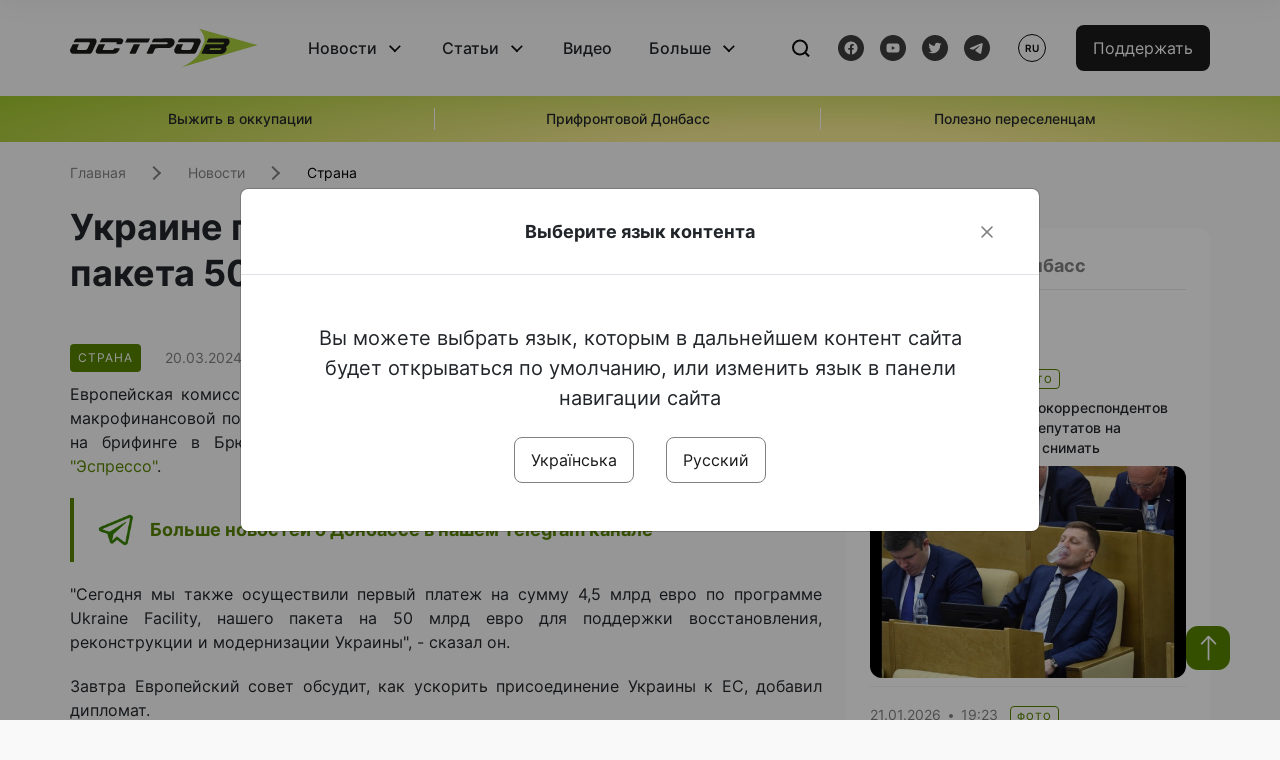

--- FILE ---
content_type: text/html; charset=UTF-8
request_url: https://www.ostro.org/ru/news/ukrayne-perechyslyly-pervyj-transh-yz-paketa-50-mlrd-evro-borrel-i465734
body_size: 15816
content:

<!DOCTYPE html>
<html lang="ru">
<head>
    <meta charset="utf-8">
    <meta http-equiv="X-UA-Compatible" content="IE=edge">
    <title>Украине перечислили первый транш из пакета 50 млрд евро - Боррель | ОстроВ</title>
    <link rel="apple-touch-icon" sizes="57x57" href="/favicon/apple-icon-57x57.png">
    <link rel="apple-touch-icon" sizes="60x60" href="/favicon/apple-icon-60x60.png">
    <link rel="apple-touch-icon" sizes="72x72" href="/favicon/apple-icon-72x72.png">
    <link rel="apple-touch-icon" sizes="76x76" href="/favicon/apple-icon-76x76.png">
    <link rel="apple-touch-icon" sizes="114x114" href="/favicon/apple-icon-114x114.png">
    <link rel="apple-touch-icon" sizes="120x120" href="/favicon/apple-icon-120x120.png">
    <link rel="apple-touch-icon" sizes="144x144" href="/favicon/apple-icon-144x144.png">
    <link rel="apple-touch-icon" sizes="152x152" href="/favicon/apple-icon-152x152.png">
    <link rel="apple-touch-icon" sizes="180x180" href="/favicon/apple-icon-180x180.png">
    <link rel="icon" type="image/png" sizes="192x192"  href="/favicon/android-icon-192x192.png">
    <link rel="icon" type="image/png" sizes="32x32" href="/favicon/favicon-32x32.png">
    <link rel="icon" type="image/png" sizes="96x96" href="/favicon/favicon-96x96.png">
    <link rel="icon" type="image/png" sizes="16x16" href="/favicon/favicon-16x16.png">
    <link rel="manifest" href="/favicon/manifest.json">
    <meta name="msapplication-TileColor" content="#ffffff">
    <meta name="msapplication-TileImage" content="/favicon/ms-icon-144x144.png">
    <meta name="theme-color" content="##588400">
    <meta name="apple-mobile-web-app-status-bar-style" content="black-translucent">
    <meta name="viewport"
          content="width=device-width, user-scalable=no, initial-scale=1.0, maximum-scale=1.0, minimum-scale=1.0">
    <meta name="csrf-param" content="_csrf-frontend">
<meta name="csrf-token" content="bBO1EHkCsTlw0EY4RLhJ6diT34Sz_lFex-vrDwLOCrskf_0hIEX3DASiEkwi1weG6_W58-CqCze3nqF4ZoBegw==">
            <meta property="fb:app_id" content="583173016509071">
        <meta name="title" content="Украине перечислили первый транш из пакета 50 млрд евро - Боррель | ОстроВ">
<meta name="description" content="Европейская комиссия 20 марта перечислила Украине 4,5 млрд евро.">
<meta property="og:title" content="Украине перечислили первый транш из пакета 50 млрд евро - Боррель">
<meta name="twitter:title" content="Украине перечислили первый транш из пакета 50 млрд евро - Боррель">
<meta property="og:type" content="article">
<meta property="og:description" content="Европейская комиссия 20 марта перечислила Украине 4,5 млрд евро.">
<meta name="twitter:description" content="Европейская комиссия 20 марта перечислила Украине 4,5 млрд евро.">
<meta property="og:url" content="https://www.ostro.org/ru/news/ukrayne-perechyslyly-pervyj-transh-yz-paketa-50-mlrd-evro-borrel-i465734">
<meta property="og:image" content="https://www.ostro.org/upload/share/news/2024/03/20/og_image_465734.png?v=1710941488">
<meta name="twitter:image" content="https://www.ostro.org/upload/share/news/2024/03/20/og_image_465734.png?v=1710941488">
<meta property="og:image:width" content="1200">
<meta property="og:image:height" content="630">
<meta property="og:image:type" content="image/png">
<link href="https://www.ostro.org/news/ukrayini-pererahuvaly-pershyj-transh-iz-paketa-50-mlrd-yevro-borrel-i465733" rel="alternate" hreflang="uk">
<link href="https://www.ostro.org/news/ukrayini-pererahuvaly-pershyj-transh-iz-paketa-50-mlrd-yevro-borrel-i465733" rel="alternate" hreflang="x-default">
<link href="https://www.ostro.org/ru/news/ukrayne-perechyslyly-pervyj-transh-yz-paketa-50-mlrd-evro-borrel-i465734" rel="alternate" hreflang="ru">
<link type="application/rss+xml" href="https://www.ostro.org/rssfeed/rss.xml" title="ОстроВ - General feed of all materials" rel="alternate">
<link type="application/rss+xml" href="https://www.ostro.org/rssfeed/news.xml" title="ОстроВ - Новости" rel="alternate">
<link type="application/rss+xml" href="https://www.ostro.org/rssfeed/articles.xml" title="ОстроВ - Статьи" rel="alternate">
<link type="application/rss+xml" href="https://www.ostro.org/rssfeed/video.xml" title="ОстроВ - Видео" rel="alternate">
<link type="application/rss+xml" href="https://www.ostro.org/rssfeed/rss_ru.xml" title="ОстроВ - General feed of all materials (Русский)" rel="alternate">
<link type="application/rss+xml" href="https://www.ostro.org/rssfeed/news_ru.xml" title="ОстроВ - Новости (Русский)" rel="alternate">
<link type="application/rss+xml" href="https://www.ostro.org/rssfeed/articles_ru.xml" title="ОстроВ - Статьи (Русский)" rel="alternate">
<link type="application/rss+xml" href="https://www.ostro.org/rssfeed/video_ru.xml" title="ОстроВ - Видео (Русский)" rel="alternate">
<link href="/dist/styles/main.min.css?v=1762335726" rel="stylesheet">
<link href="/css/site.css?v=1739541963" rel="stylesheet">
<script>var newsFeed = "\/ru\/site\/news-feed";</script>    <script type="application/ld+json">{"@context":"https:\/\/schema.org","@graph":[{"@type":"NewsMediaOrganization","@id":"https:\/\/www.ostro.org#organization","name":"ОстроВ","legalName":"ГРОМАДСЬКА ОРГАНІЗАЦІЯ «ЦЕНТР ДОСЛІДЖЕНЬ СОЦІАЛЬНИХ ПЕРСПЕКТИВ ДОНБАСУ»","identifier":"R40-06473","additionalType":"https:\/\/webportal.nrada.gov.ua\/derzhavnyj-reyestr-sub-yektiv-informatsijnoyi-diyalnosti-u-sferi-telebachennya-i-radiomovlennya\/","url":"https:\/\/www.ostro.org\/","logo":{"@type":"ImageObject","url":"https:\/\/www.ostro.org\/dist\/img\/logo\/ostrov_black.svg"},"employee":{"@type":"Person","name":"Сергій Гармаш","jobTitle":"Головний редактор","url":"https:\/\/www.ostro.org\/author\/sergij-garmash-1","sameAs":"https:\/\/www.ostro.org\/author\/sergij-garmash-1"},"email":"info@ostro.org","sameAs":["https:\/\/www.facebook.com\/iaostro","https:\/\/www.youtube.com\/user\/ostroorg","https:\/\/x.com\/ostro_v","https:\/\/t.me\/iaostro","https:\/\/whatsapp.com\/channel\/0029VaqFRXdAojYln5rZTq38"]},{"@type":"WebSite","@id":"https:\/\/www.ostro.org#website","url":"https:\/\/www.ostro.org\/","name":"ОстроВ","inLanguage":"ru"},{"@type":"WebPage","@id":"https:\/\/www.ostro.org\/ru\/news\/ukrayne-perechyslyly-pervyj-transh-yz-paketa-50-mlrd-evro-borrel-i465734#webpage","url":"https:\/\/www.ostro.org\/ru\/news\/ukrayne-perechyslyly-pervyj-transh-yz-paketa-50-mlrd-evro-borrel-i465734","name":"Украине перечислили первый транш из пакета 50 млрд евро - Боррель","inLanguage":"ru","mainEntity":{"@type":"NewsArticle","@id":"https:\/\/www.ostro.org\/ru\/news\/ukrayne-perechyslyly-pervyj-transh-yz-paketa-50-mlrd-evro-borrel-i465734#newsArticle"},"isPartOf":{"@id":"https:\/\/www.ostro.org#website"}},{"@type":"NewsArticle","@id":"https:\/\/www.ostro.org\/ru\/news\/ukrayne-perechyslyly-pervyj-transh-yz-paketa-50-mlrd-evro-borrel-i465734#newsArticle","url":"https:\/\/www.ostro.org\/ru\/news\/ukrayne-perechyslyly-pervyj-transh-yz-paketa-50-mlrd-evro-borrel-i465734","headline":"Украине перечислили первый транш из пакета 50 млрд евро - Боррель","articleBody":"Европейская комиссия 20 марта перечислила Украине 4,5 млрд евро. Это первый транш макрофинансовой помощи из большого пакета поддержки на сумму 50 млрд евро. Об этом на брифинге в Брюсселе объявил главный дипломат ЕС Жозеп Боррель, сообщает \u0022Эспрессо\u0022. \u0022Сегодня мы также осуществили первый платеж на сумму 4,5 млрд евро по программе Ukraine Facility, нашего пакета на 50 млрд евро для поддержки восстановления, реконструкции и модернизации Украины\u0022, - сказал он. Завтра Европейский совет обсудит, как ускорить присоединение Украины к ЕС, добавил дипломат. В свою очередь европейский комиссар по вопросам расширения и европейской политики соседства Оливер Варгеи заявил, что второй транш должен \u0022упасть\u0022 в апреле. \u0022Процесс восстановления Украины уже запущен. Мы будем прилагать усилия к тому, чтобы он был бесперебойным. Призываем участвовать и частный бизнес, а также будем поощрять Украину к выполнению дальнейших реформ, необходимых на пути к вступлению в ЕС\u0022, - отметил Варгеи. Напомним, ранее Боррель заявил, что Папа Римский навлек на себя беду разговорами о \u0022белом флаге\u0022 для Украины.\u0026nbsp;","name":"Украине перечислили первый транш из пакета 50 млрд евро - Боррель","description":"Европейская комиссия 20 марта перечислила Украине 4,5 млрд евро. Это первый транш макрофинансовой помощи из большого пакета поддержки на сумму 50 млрд евро. Об этом на брифинге в Брюсселе объявил главный дипломат ЕС Жозеп Боррель, сообщает","inLanguage":"ru","datePublished":"2024-03-20T15:32:05+02:00","dateModified":"2024-03-20T15:31:28+02:00","mainEntityOfPage":{"@type":"WebPage","@id":"https:\/\/www.ostro.org\/ru\/news\/ukrayne-perechyslyly-pervyj-transh-yz-paketa-50-mlrd-evro-borrel-i465734#webpage"},"publisher":{"@id":"https:\/\/www.ostro.org#organization"},"isPartOf":{"@id":"https:\/\/www.ostro.org#website"},"editor":{"@type":"Person","name":"Сергій Гармаш","jobTitle":"Головний редактор","url":"https:\/\/www.ostro.org\/author\/sergij-garmash-1","sameAs":"https:\/\/www.ostro.org\/author\/sergij-garmash-1"},"keywords":["Боррель","Жозеп Боррель","военная помощь Украине","финансовая помощь Украине"],"author":{"@type":"Organization","name":"ОстроВ"},"image":{"@type":"ImageObject","url":"https:\/\/www.ostro.org\/upload\/share\/news\/2024\/03\/20\/og_image_465734.png","width":1200,"height":630}}]}</script>   
    <script async src="https://securepubads.g.doubleclick.net/tag/js/gpt.js"></script>
<script>
  window.googletag = window.googletag || {cmd: []};
  googletag.cmd.push(function() {
    googletag.defineSlot('/21688950999/Main_page_upper_articles', [[872, 125], [728, 90], [750, 100]], 'div-gpt-ad-1681369194137-0').addService(googletag.pubads());
    googletag.pubads().enableSingleRequest();
    googletag.enableServices();
  });
</script>

<script async src="https://securepubads.g.doubleclick.net/tag/js/gpt.js"></script>
<script>
  window.googletag = window.googletag || {cmd: []};
  googletag.cmd.push(function() {
    googletag.defineSlot('/21688950999/Main_in_artices', [[872, 125], [728, 90], [750, 100]], 'div-gpt-ad-1681369667713-0').addService(googletag.pubads());
    googletag.pubads().enableSingleRequest();
    googletag.enableServices();
  });
</script>

<script async src="https://securepubads.g.doubleclick.net/tag/js/gpt.js"></script>
<script>
  window.googletag = window.googletag || {cmd: []};
  googletag.cmd.push(function() {
    googletag.defineSlot('/21688950999/Nad_lentoi', [[300, 250], 'fluid', [364, 280], [240, 400], [424, 280], [250, 250], [336, 280], [200, 200], [250, 360], [300, 100], [280, 280]], 'div-gpt-ad-1683641197311-0').addService(googletag.pubads());
    googletag.pubads().enableSingleRequest();
    googletag.pubads().collapseEmptyDivs();
    googletag.enableServices();
  });
</script>

<script async src="https://securepubads.g.doubleclick.net/tag/js/gpt.js"></script>
<script>
  window.googletag = window.googletag || {cmd: []};
  googletag.cmd.push(function() {
    googletag.defineSlot('/21688950999/Nad_lentoi_mobile', [[300, 250], [424, 280], [364, 280], [280, 280], [300, 100], [200, 200], 'fluid', [250, 250], [250, 360], [240, 400], [336, 280]], 'div-gpt-ad-1683641254420-0').addService(googletag.pubads());
    googletag.pubads().enableSingleRequest();
    googletag.pubads().collapseEmptyDivs();
    googletag.enableServices();
  });
</script>

<script async src="https://securepubads.g.doubleclick.net/tag/js/gpt.js"></script>
<script>
  window.googletag = window.googletag || {cmd: []};
  googletag.cmd.push(function() {
    googletag.defineSlot('/469082444/newsite_300_250_nad_lentoi', [300, 250], 'div-gpt-ad-1678699630159-0').addService(googletag.pubads());
    googletag.pubads().enableSingleRequest();
    googletag.enableServices();
  });
</script>
<script async src="https://securepubads.g.doubleclick.net/tag/js/gpt.js"></script>
<script>
  window.googletag = window.googletag || {cmd: []};
  googletag.cmd.push(function() {
    googletag.defineSlot('/469082444/newsite_300_250_lenta2_after_news', [300, 250], 'div-gpt-ad-1673600014699-0').addService(googletag.pubads());
    googletag.pubads().enableSingleRequest();
    googletag.enableServices();
  });


</script>
<script async src="https://securepubads.g.doubleclick.net/tag/js/gpt.js"></script>
<script>
  window.googletag = window.googletag || {cmd: []};
  googletag.cmd.push(function() {
    googletag.defineSlot('/469082444/newsite_300_250_lenta3_after_pr', [300, 250], 'div-gpt-ad-1673600160800-0').addService(googletag.pubads());
    googletag.pubads().enableSingleRequest();
    googletag.enableServices();
  });
</script>
<script async src="https://securepubads.g.doubleclick.net/tag/js/gpt.js"></script>
<script>
  window.googletag = window.googletag || {cmd: []};
  googletag.cmd.push(function() {
    googletag.defineSlot('/469082444/newsite_main_pered_statti', [[220, 90], [720, 90], [728, 90]], 'div-gpt-ad-1673601097112-0').addService(googletag.pubads());
    googletag.pubads().enableSingleRequest();
    googletag.enableServices();
  });
</script>    <!-- Google tag (gtag.js) -->
<script async src="https://www.googletagmanager.com/gtag/js?id=G-C62TWCLQ2W"></script>
<script>
  window.dataLayer = window.dataLayer || [];
  function gtag(){dataLayer.push(arguments);}
  gtag('js', new Date());

  gtag('config', 'G-C62TWCLQ2W');
</script>
<!-- Google tag (gtag.js) -->
<script async src="https://www.googletagmanager.com/gtag/js?id=UA-26023455-1"></script>
<script>
  window.dataLayer = window.dataLayer || [];
  function gtag(){dataLayer.push(arguments);}
  gtag('js', new Date());

  gtag('config', 'UA-26023455-1');
</script>    <style>
        .fb_iframe_widget_fluid span, iframe.fb_ltr,.fb_iframe_widget_lift{
            width: 100% !important;
        }
    </style>
</head>
<body class="single-post ru" data-lang="ru">
    <div id="fb-root"></div>
    <script>
        window.fbAsyncInit = function () {
            FB.init({
                appId: '583173016509071',
                cookie: true,
                xfbml: true,
                version: 'v15.0'
            });
            FB.AppEvents.logPageView();
        };
        (function (d, s, id) {
            var js, fjs = d.getElementsByTagName(s)[0];
            if (d.getElementById(id)) {
                return;
            }
            js = d.createElement(s);
            js.id = id;
            js.async = true;
            js.src = "https://connect.facebook.net/ru_RU/sdk.js";
            fjs.parentNode.insertBefore(js, fjs);
        }(document, 'script', 'facebook-jssdk'));
    </script>


    <script>
        window.fbAsyncInit = function() {
            FB.init({
                appId: '583173016509071',
                autoLogAppEvents : true,
                xfbml            : true,
                version          : 'v15.0'
            });
        };
    </script>
    <script async defer crossorigin="anonymous" src="https://connect.facebook.net/ru_RU/sdk.js"></script>

<header class="header page-wrapper">
    <div class="container">
        <div class="row">
            <div class="col-12 header__wrapper">
                <div class="header__icons">
                    <div class="main-logo">
                        <a href="/ru" class="main-logo__link">
                            <img src="/dist/img/sprites/ostrov_black.svg" alt="">
                        </a>
                    </div>
                </div>

                <nav class="header__wrapper-links">
                    <ul class="header__links"><li class='elements_17  header__link'><a  class='header__link__item header__link-event link_styled' href='/ru/news'>Новости</a><div class="dropdown-menu "><div class="container"><ul class="" id="pp-17"><li class='elements_18  '><a  class='header__link' href='/ru/news'>Все новости</a></li><li class='elements_19  '><a  class='header__link' href='/ru/news/country'>Страна</a></li><li class='elements_20  '><a  class='header__link' href='/ru/news/donbas'>Донбасс</a></li></ul></li><li class='elements_22  header__link'><a  class='header__link__item header__link-event link_styled' href='/ru/articles'>Статьи</a><div class="dropdown-menu "><div class="container"><ul class="" id="pp-22"><li class='elements_23  '><a  class='header__link' href='/ru/articles'>Все статьи</a></li><li class='elements_24  '><a  class='header__link' href='/ru/articles/country'>Страна</a></li><li class='elements_25  '><a  class='header__link' href='/ru/articles/donbas'>Донбасс</a></li></ul></li><li class='elements_26  header__link'><a  class='header__link__item link_styled' href='/ru/video'>Видео</a></li><li class='elements_28  header__link'><a  class='header__link__item header__link-event link_styled' href='ru/more'>Больше</a><div class="dropdown-menu "><div class="container"><ul class="" id="pp-28"><li class='elements_48  '><a  class='header__link' href='/ru/opinions'>Мнения</a></li><li class='elements_30  '><a  class='header__link' href='/ru/poll'>Опросы</a></li><li class='elements_29  '><a  class='header__link' href='/ru/press-releases'>Пресс-релизы</a></li><li class='elements_32  '><a  class='header__link' href='/ru/archive'>Архив</a></li></ul></li></ul>                </nav>
                <div class="header__buttons">
                    <div class="header-search">
                        <div class="header-search__icon">
                            <img src="/dist/img/sprites/search.svg" alt="">
                        </div>
                    </div>
                    <div class="header-social">
                    
    <a href="https://www.facebook.com/iaostro" target="_blank">
        <div class="header-social__btn fb-head"></div>
    </a>
    <a href="https://www.youtube.com/user/ostroorg/" target="_blank">
        <div class="header-social__btn youtube-head"></div>
    </a>
    <a href="https://twitter.com/ostro_v" target="_blank">
        <div class="header-social__btn twitter-head"></div>
    </a>
    <a href="https://t.me/iaostro" target="_blank">
        <div class="header-social__btn telegram-head"></div>
    </a>

                    </div>
                    <div class="header-lang__button">
                        <div class="lang-button">ru</div><div class="lang-button__dropdown" style="top: -200px"><ul><li><a  href='/news/ukrayini-pererahuvaly-pershyj-transh-iz-paketa-50-mlrd-yevro-borrel-i465733?changeLang=ua'>ua</a></li><li><a href='/ru/news/ukrayne-perechyslyly-pervyj-transh-yz-paketa-50-mlrd-evro-borrel-i465734?changeLang=ru'>ru</a></li><li><a href='https://www.ostro.info/' target='_blank' rel='nofollow'>EN</a></li></ul></div>                    </div>
                    <div class="payment-buttons-header payment-buttons-header-hide-mobile">
                        <button type="button" class="btn btn-primary">
                            <span id="loader_btn_monobank" style="margin-right: 10px" class="spinner-border spinner-border-sm d-none" role="status" aria-hidden="true"></span>
                            <a href="/donate">Поддержать</a>
                        </button>    
                    </div>    
                    <div class="header__burger">
                        <div class="header__burger-btn"></div>
                    </div>
                </div>
                <div class="header-search__input">
                    <div class="container">
                        <form action="/ru/search" class="search-form">
                        <div class="custom-input">
                            <input class="header-input" type="text" name="q" placeholder="Поиск материала" required minlength="3">
                            <button type="submit" class="btn btn-primary btn-search">Искать</button>
                            <span class="close-search"></span>
                        </div>
                        </form>
                    </div>
                </div>
            </div>
        </div>
    </div>
</header>
<div class="menu__mob-opened">
    <div class="container">
        <ul class="menu__links"><li class='elements_17  menu__link'><a  class='menu__link-title menu__link-sub' href='/ru/news'>Новости</a><ul class="menu__sub" id="pp-17"><li class='elements_18 menu__sub-item '><a  class='' href='/ru/news'>Все новости</a></li><li class='elements_19 menu__sub-item '><a  class='' href='/ru/news/country'>Страна</a></li><li class='elements_20 menu__sub-item '><a  class='' href='/ru/news/donbas'>Донбасс</a></li></ul></li><li class='elements_22  menu__link'><a  class='menu__link-title menu__link-sub' href='/ru/articles'>Статьи</a><ul class="menu__sub" id="pp-22"><li class='elements_23 menu__sub-item '><a  class='' href='/ru/articles'>Все статьи</a></li><li class='elements_24 menu__sub-item '><a  class='' href='/ru/articles/country'>Страна</a></li><li class='elements_25 menu__sub-item '><a  class='' href='/ru/articles/donbas'>Донбасс</a></li></ul></li><li class='elements_26 menu__sub-item menu__link'><a  class='header__link__item link_styled' href='/ru/video'>Видео</a></li><li class='elements_28  menu__link'><a  class='menu__link-title menu__link-sub' href='ru/more'>Больше</a><ul class="menu__sub" id="pp-28"><li class='elements_48 menu__sub-item '><a  class='' href='/ru/opinions'>Мнения</a></li><li class='elements_30 menu__sub-item '><a  class='' href='/ru/poll'>Опросы</a></li><li class='elements_29 menu__sub-item '><a  class='' href='/ru/press-releases'>Пресс-релизы</a></li><li class='elements_32 menu__sub-item '><a  class='' href='/ru/archive'>Архив</a></li></ul></li></ul>        <div class="header-social mob-social">
            
    <a href="https://www.facebook.com/iaostro" target="_blank">
        <div class="header-social__btn fb-head"></div>
    </a>
    <a href="https://www.youtube.com/user/ostroorg/" target="_blank">
        <div class="header-social__btn youtube-head"></div>
    </a>
    <a href="https://twitter.com/ostro_v" target="_blank">
        <div class="header-social__btn twitter-head"></div>
    </a>
    <a href="https://t.me/iaostro" target="_blank">
        <div class="header-social__btn telegram-head"></div>
    </a>

        </div>
    </div>
</div>                    <div class="main-slider">
            <div class="page-wrapper">
                <div class="container">
                    <div class="swiper ">
                        <div class="swiper-wrapper">
                                                                                                <div class="swiper-slide swiper-header-slide position_center">
                                        <a href=" https://www.ostro.org/tag/vyzhyty-v-okupatsiyi">
                                            <div class="swiper-slide__content">
                                                <h6></h6>
                                                <p class="t3">
                                                    Выжить в оккупации                                                </p>
                                            </div>
                                        </a>
                                    </div>
                                                                                                                                <div class="swiper-slide swiper-header-slide position_center">
                                        <a href=" https://www.ostro.org/tag/pryfrontovyj-donbas">
                                            <div class="swiper-slide__content">
                                                <h6></h6>
                                                <p class="t3">
                                                    Прифронтовой Донбасс                                                </p>
                                            </div>
                                        </a>
                                    </div>
                                                                                                                                <div class="swiper-slide swiper-header-slide position_center">
                                        <a href=" https://www.ostro.org/tag/korysno-pereselentsyam">
                                            <div class="swiper-slide__content">
                                                <h6></h6>
                                                <p class="t3">
                                                    Полезно переселенцам                                                </p>
                                            </div>
                                        </a>
                                    </div>
                                                                                    </div>
                        <div class="swiper-pagination"></div>
                    </div>
                </div>
            </div>
        </div>
    <div class="page-wrapper">
    <div class="container page-container article">
        <nav aria-label="breadcrumb">
    <ul itemscope itemtype="https://schema.org/BreadcrumbList" class="breadcrumb"><li class=" breadcrumb__item" itemprop="itemListElement" itemscope itemtype="https://schema.org/ListItem"><a class="" href="/ru" itemprop="item"><span itemprop="name">Главная</span><meta itemprop="position" content="0"></a></li><li class=" breadcrumb__item" itemprop="itemListElement" itemscope itemtype="https://schema.org/ListItem"><a href="/ru/news" itemprop="item"><span itemprop="name">Новости</span><meta itemprop="position" content="1"></a></li><li class=" breadcrumb__item" itemprop="itemListElement" itemscope itemtype="https://schema.org/ListItem"><a class="breadcrumbs-list__link" href="/ru/news/country" itemprop="item"><span itemprop="name">Страна</span><meta itemprop="position" content="2"></a></li></ul itemscope itemtype="https://schema.org/BreadcrumbList"></nav>
        <div class="row">
            <section class="col-sm-12 col-md-7 col-lg-8 col-xl-8 page-content">
                <div class="banner-block" id="banner-13"><!-- /21688950999/Nad_lentoi_mobile -->
<div id='div-gpt-ad-1683641254420-0' style='min-width: 200px; min-height: 100px;'>
  <script>
    googletag.cmd.push(function() { googletag.display('div-gpt-ad-1683641254420-0'); });
  </script>
</div></div>                <h1 class="article__title">Украине перечислили первый транш из пакета 50 млрд евро - Боррель</h1>
                                <div class="article__info">
                    <div class="article__desc">
                                                    <div class="tags">
                                
                                                                                                                <div class="tag article__tag">Страна</div>
                                                                                                </div>
                                                <div class="main-news__item__info">
                            <div class="main-news__item__date">20.03.2024</div>
                            <div class="main-news__item__time">15:32</div>
                        </div>
                        <div class="article__views">1011</div>
                    </div>

                    
                                                                        <a href="/news/ukrayini-pererahuvaly-pershyj-transh-iz-paketa-50-mlrd-yevro-borrel-i465733?changeLang=ua" class="article__lang-link change_lang"
                               data-language="ua">Читати українською</a>
                                                            </div>
                                                <!--                <h4 class="article__summery">-->
                <!--                    -->                <!--                </h4>-->
                                <div class="article__content">
                    <p class=""  style="text-align: justify;">Европейская комиссия 20 марта перечислила Украине 4,5 млрд евро. Это первый транш макрофинансовой помощи из большого пакета поддержки на сумму 50 млрд евро. Об этом на брифинге в Брюсселе объявил главный дипломат ЕС Жозеп Боррель, сообщает <a href="https://espreso.tv/ekonomika-ukraini-pererakhuvali-pershiy-transh-iz-paketa-50-mlrd-evro-borrel" target="_blank" rel="noopener">"Эспрессо"</a>.</p><div class="banner-block" id="banner-18"><p><a class="share-block" href="https://t.me/iaostro" target="_blank" rel="noopener"> <img style="width: 36px; height: auto" src="/upload/media/2023/05/19/tg1.png">Больше новостей о Донбассе в нашем Telegram канале</a></p></div>
<p style="text-align: justify;">"Сегодня мы также осуществили первый платеж на сумму 4,5 млрд евро по программе Ukraine Facility, нашего пакета на 50 млрд евро для поддержки восстановления, реконструкции и модернизации Украины", - сказал он.</p>
<p style="text-align: justify;">Завтра Европейский совет обсудит, как ускорить присоединение Украины к ЕС, добавил дипломат.</p>
<p style="text-align: justify;">В свою очередь европейский комиссар по вопросам расширения и европейской политики соседства Оливер Варгеи заявил, что второй транш должен "упасть" в апреле.</p>
<p style="text-align: justify;">"Процесс восстановления Украины уже запущен. Мы будем прилагать усилия к тому, чтобы он был бесперебойным. Призываем участвовать и частный бизнес, а также будем поощрять Украину к выполнению дальнейших реформ, необходимых на пути к вступлению в ЕС", - отметил Варгеи.</p>
<p style="text-align: justify;">Напомним, ранее Боррель <a href="/news/borrel-zayavyv-shho-papa-rymskyj-naklykav-na-sebe-bidu-rozmovamy-pro-bilyj-prapor-dlya-ukrayiny-i464992" target="_blank" rel="noopener">заявил, что Папа Римский навлек на себя беду разговорами о "белом флаге" для Украины</a>.&nbsp;</p>                </div>
                                                <div class="action rounded">
                    <h3>Раньше «ОстроВ» поддерживали грантодатели. Сегодня нашу независимость сохранит только Ваша поддержка</h3>
                        <a href="/donate" class="btn btn-primary">Поддержать</a>
                </div>
                                <div class="article__footer">
                    <div class="share">
    <p>Поделиться:</p>
    <div class="share-icons">
        <a href="javascript:void(0)" onclick="socialShare('twitter')" class="share-icons__item twitter-head"></a>
        <a href="javascript:void(0)" onclick="socialShare('facebook')" class="share-icons__item fb-head"></a>
        <a href="javascript:void(0)" onclick="socialShare('telegram')" class="share-icons__item telegram-head"></a>
        <a href="javascript:void(0)" onclick="socialShare('viber')" class="share-icons__item viber-head"></a>
        <a href="javascript:void(0)" onclick="socialShare('whatsapp')" class="share-icons__item whatsapp-head"></a>
        <a href="javascript:void(0)" onclick="socialShare('link')" class="share-icons__item link-head">
        </a>
    <span class="copied" id="copied">Скопировано</span>
    </div>
</div>                    
<div class="tags-group">
    <p>Теги:</p>
    <div class="tags-wrapper">
            <a href="/ru/tag/borrel" class="tag">Боррель</a>
            <a href="/ru/tag/zhozep-borrel" class="tag">Жозеп Боррель</a>
            <a href="/ru/tag/voennaya-pomoshh-ukrayne" class="tag">военная помощь Украине</a>
            <a href="/ru/tag/fynansovaya-pomoshh-ukrayne" class="tag">финансовая помощь Украине</a>
        </div>
</div>
                    <div class="banner-container">
                        <div class="banner-block" id="banner-7"><script async src="https://pagead2.googlesyndication.com/pagead/js/adsbygoogle.js?client=ca-pub-4709105346903522"
     crossorigin="anonymous"></script>
<!-- Adapt_before comments -->
<ins class="adsbygoogle"
     style="display:block"
     data-ad-client="ca-pub-4709105346903522"
     data-ad-slot="9618346392"
     data-ad-format="auto"
     data-full-width-responsive="true"></ins>
<script>
     (adsbygoogle = window.adsbygoogle || []).push({});
</script></div>                                            </div>
                    <!-- fb plugin -->
                    
<div class="facebook-comments">
    <div class="fb-comments" data-width="100%" data-href="https://www.ostro.org/ru/news/ukrayne-perechyslyly-pervyj-transh-yz-paketa-50-mlrd-evro-borrel-i465734" data-numposts="5"></div>
</div>

                </div>
                
<div class="related-articles">
    <h3 class="section-header">Материалы по теме </h3>
            <a href="/ru/news/renault-budet-proyzvodyt-razvedyvatelnye-bespylotnyky-dlya-ukrayny-smy-i545631" class="news-page__item">
                        <div class="news-content">
                <div class="theme__desc">
                    <div class="main-news__item__info">
                        <div class="main-news__item__date">20.01.2026</div>
                        <div class="main-news__item__time">22:50</div>
                    </div>
                                    </div>
                <h5>Renault будет производить разведывательные беспилотники для Украины — СМИ</h5>
            </div>
        </a>
            <a href="/ru/news/polsha-y-rumynyya-ne-budut-napravlyat-svoy-vojska-v-ukraynu-hotyat-ogranychytsya-logystycheskym-i545514" class="news-page__item">
                        <div class="news-content">
                <div class="theme__desc">
                    <div class="main-news__item__info">
                        <div class="main-news__item__date">19.01.2026</div>
                        <div class="main-news__item__time">20:11</div>
                    </div>
                                    </div>
                <h5>Польша и Румыния не будут направлять войска в Украину, хотят ограничиться «логистическим обеспечением»</h5>
            </div>
        </a>
            <a href="/ru/news/eto-daetsya-krovyu-zhyznyu-lyudej-zelenskyj-obyasnyl-pochemu-nuzhen-energetycheskyj-ramshtajn-i545259" class="news-page__item">
                        <div class="news-page__img rounded">
                <div class="aside-news__overlay"></div>
                <img src="https://www.ostro.org/upload/news/2026/01/16/zel-14_872x490.jpeg?v=1768580175" alt="" title="&quot;Это дается кровью, жизнью людей&quot; – Зеленский объяснил, почему нужен энергетический &quot;Рамштайн&quot;">            </div>
                        <div class="news-content">
                <div class="theme__desc">
                    <div class="main-news__item__info">
                        <div class="main-news__item__date">16.01.2026</div>
                        <div class="main-news__item__time">18:16</div>
                    </div>
                                    </div>
                <h5>"Это дается кровью, жизнью людей" – Зеленский объяснил, почему нужен энергетический "Рамштайн"</h5>
            </div>
        </a>
            <a href="/ru/news/rheinmetall-obnarodoval-ynformatsyyu-o-predostavlenyy-ukrayne-boevyh-mashyn-lynx-i544843" class="news-page__item">
                        <div class="news-content">
                <div class="theme__desc">
                    <div class="main-news__item__info">
                        <div class="main-news__item__date">12.01.2026</div>
                        <div class="main-news__item__time">17:13</div>
                    </div>
                                    </div>
                <h5>Rheinmetall обнародовал информацию о предоставлении Украине боевых машин Lynx</h5>
            </div>
        </a>
    </div>
                <div class="banner-container">
                    <div class="banner-block" id="banner-9"><script async src="https://pagead2.googlesyndication.com/pagead/js/adsbygoogle.js?client=ca-pub-4709105346903522"
     crossorigin="anonymous"></script>
<!-- Adapt_before comments -->
<ins class="adsbygoogle"
     style="display:block"
     data-ad-client="ca-pub-4709105346903522"
     data-ad-slot="9618346392"
     data-ad-format="auto"
     data-full-width-responsive="true"></ins>
<script>
     (adsbygoogle = window.adsbygoogle || []).push({});
</script></div>                                    </div>
                <section class="articles rounded">
    <a href="/ru/articles">
    <h3 class="section-header">Статьи</h3>
    </a>

            <a href="/ru/articles/v-pryznanyy-suverenyteta-rf-nad-donbassom-nas-udovletvoryt-tolko-de-yure-rossyjskye-smy-ob-ukrayne-i545686 " class="articles__item">
    <div class="articles__item__img  rounded">
        <img src="https://www.ostro.org/upload/articles/2026/01/21/33062_312x180.jpg?v=1768985407" alt="" title="«В признании суверенитета РФ над Донбассом нас удовлетворит только «де-юре». Российские СМИ об Украине">                    <div class="category-group">
                                      <span class="tag ">Мир</span>
                            </div>
            </div>
    <div class="articles__item__content ">
        <div class="main-news__item__info">
            <div class="main-news__item__date">21.01.2026</div>
            <div class="main-news__item__time">10:40</div>
        </div>
        <h4>«В признании суверенитета РФ над Донбассом нас удовлетворит только «де-юре». Российские СМИ об Украине</h4>
                    <div class="articles__item__text">Принято военно-политическое решение, что теперь надо выбивать почву из-под ног режима Зеленского и добивать. Надо вводить дезорганизацию не только в систему военного управления, но и административно-хозяйственного и социально-бытового.</div>
            </div>
</a>            <a href="/ru/articles/dlya-uluchshenyya-patryotycheskogo-vospytanyya-mynysterstvo-oborony-rossyy-napravyt-v-shkoly-svoyh-i545428 " class="articles__item">
    <div class="articles__item__img  rounded">
        <img src="https://www.ostro.org/upload/articles/2026/01/18/children_312x180.jpg?v=1768768257" alt="" title="Для улучшения патриотического воспитания Министерство обороны России направит в школы своих комиссаров? Обзор СМИ оккупированного Донбасса">                    <div class="category-group">
                                      <span class="tag ">Донбасс</span>
                            </div>
            </div>
    <div class="articles__item__content ">
        <div class="main-news__item__info">
            <div class="main-news__item__date">18.01.2026</div>
            <div class="main-news__item__time">22:32</div>
        </div>
        <h4>Для улучшения патриотического воспитания Министерство обороны России направит в школы своих комиссаров? Обзор СМИ оккупированного Донбасса</h4>
                    <div class="articles__item__text">Вместе с последними порциями новогодних оливье и селедки "под шубой" в СМИ оккупированного Донбасса закончился и оптимизм в отношении многочисленных пожеланий и обещаний московских и местных чиновников. Внезапно выяснилось, что почти за четыре года...</div>
            </div>
</a>            <a href="/ru/articles/korotkoe-schaste-luganskyj-dnevnyk-i545144 " class="articles__item">
    <div class="articles__item__img  rounded">
        <img src="https://www.ostro.org/upload/articles/2026/01/15/8270575770-5341974007-b_312x180.jpg?v=1768478479" alt="" title="«Короткое счастье». Луганский дневник">                    <div class="category-group">
                                      <span class="tag ">Луганск</span>
                            </div>
            </div>
    <div class="articles__item__content ">
        <div class="main-news__item__info">
            <div class="main-news__item__date">15.01.2026</div>
            <div class="main-news__item__time">20:00</div>
        </div>
        <h4>«Короткое счастье». Луганский дневник</h4>
                    <div class="articles__item__text">Мне навстречу едет машина-холодильник с табличкой "200". Их очень много по городу. Эта маленькая, уютная. И табличка «200» на лобовом стекле в обрамлении новогодней гирлянды…</div>
            </div>
</a>    
    <a href="/ru/articles" class="text-link all-articles">Все статьи</a>


</section>
            </section>
            <aside class="col-sm-12 col-md-5 col-lg-4 col-xl-4 aside-panel news-aside">
                <div class="" id="aside-news">
    <div class="banner-block" id="banner-1"><!-- /21688950999/Nad_lentoi -->
<div id='div-gpt-ad-1683641197311-0' style='min-width: 200px; min-height: 100px;'>
  <script>
    googletag.cmd.push(function() { googletag.display('div-gpt-ad-1683641197311-0'); });
  </script>
</div></div>
            
            <div class="news-wrapper rounded">
                <div class="all-news">
                                            <ul class="tabs">
                            <li class="tabs__item ">
                                <a data-cat="" class="tabs__link tabs__link_active news_feed_link" href="#">
                                    Все новости                                </a>
                            </li>
                                                            <li class="tabs__item">
                                    <a data-cat="2" class="tabs__link news_feed_link"
                                       href="#">Донбасс</a>
                                </li>
                                                    </ul>
                                        <div class="aside-news" id="news-feed">
                                                        <h4 class="aside-news__date ">Сегодня</h4>


    <div class="aside-news__item ">
    <a href="/ru/news/v-gosdume-otchytaly-fotokorrespondentov-za-nelepye-rakursy-deputatov-na-zasedanyyah-y-zapretyly-i545757">
        <div class="theme__desc">
            <div class="main-news__item__info">
                <div class="main-news__item__date">21.01.2026</div>
                <div class="main-news__item__time">19:46</div>
            </div>
                                                
<div class="tags-btn">
    <span class="tag-small">Фото</span>
</div>
                                    </div>
        <p class="t6  ">
            В госдуме отчитали фотокорреспондентов за "нелепые ракурсы" депутатов на заседаниях и запретили снимать         </p>
                    <div class="aside-news__img rounded">
                <div class="aside-news__overlay"></div>
                <img src="https://www.ostro.org/upload/news/2026/01/21/photo-2026-01-21-18-05-49_376x212.jpg?v=1769018406" alt="" title="В госдуме отчитали фотокорреспондентов за &quot;нелепые ракурсы&quot; депутатов на заседаниях и запретили снимать ">            </div>
        
    </a>
</div>                                                    

    <div class="aside-news__item ">
    <a href="/ru/news/v-kyeve-y-lvove-prodavaly-zhelejky-s-ekstazy-kannabysom-y-lsd-i545756">
        <div class="theme__desc">
            <div class="main-news__item__info">
                <div class="main-news__item__date">21.01.2026</div>
                <div class="main-news__item__time">19:23</div>
            </div>
                                                
<div class="tags-btn">
    <span class="tag-small">Фото</span>
</div>
                                    </div>
        <p class="t6  ">
            В Киеве и Львове продавали «желейки» с экстази, каннабисом и LSD        </p>
                    <div class="aside-news__img rounded">
                <div class="aside-news__overlay"></div>
                <img src="https://www.ostro.org/upload/news/2026/01/21/v7-ffeb19e7b47c9aacb185f08c55f5a3d0_376x212.jpg?v=1769016132" alt="" title="В Киеве и Львове продавали «желейки» с экстази, каннабисом и LSD">            </div>
        
    </a>
</div>                                                    

    <div class="aside-news__item ">
    <a href="/ru/news/shkoly-zamerzayushhego-alchevska-na-okkupyrovannoj-luganshhyne-yz-za-avaryy-na-kotelnoj-perevely-na-i545753">
        <div class="theme__desc">
            <div class="main-news__item__info">
                <div class="main-news__item__date">21.01.2026</div>
                <div class="main-news__item__time">19:19</div>
            </div>
                    </div>
        <p class="t6  ">
            Школы замерзающего Алчевска на оккупированной Луганщине из-за аварии на котельной перевели на дистанционный режим. Сроки ликвидации ЧП не уточняются          </p>
        
    </a>
</div>                                                    

    <div class="aside-news__item ">
    <a href="/ru/news/v-rossyy-poetapno-ogranychyvayut-telegram-i545749">
        <div class="theme__desc">
            <div class="main-news__item__info">
                <div class="main-news__item__date">21.01.2026</div>
                <div class="main-news__item__time">18:43</div>
            </div>
                    </div>
        <p class="t6  ">
            В россии "поэтапно ограничивают" Telegram. Власть пояснила, за что        </p>
        
    </a>
</div>                                                    

    <div class="aside-news__item ">
    <a href="/ru/news/tramp-schytaet-chto-zelenskyj-y-putyn-doshly-do-tochky-kogda-mogut-zaklyuchyt-soglashenye-yly-ony-i545748">
        <div class="theme__desc">
            <div class="main-news__item__info">
                <div class="main-news__item__date">21.01.2026</div>
                <div class="main-news__item__time">18:12</div>
            </div>
                    </div>
        <p class="t6  ">
            Трамп считает, что Зеленский и путин дошли до точки, когда могут заключить соглашение. Или они глупы        </p>
        
    </a>
</div>                                                    

    <div class="aside-news__item ">
    <a href="/ru/news/kuluarnye-peregovory-prodolzhayutsya-no-putyn-sejchas-ne-gotov-ny-k-kakym-soglashenyyam-polytolog-i545733">
        <div class="theme__desc">
            <div class="main-news__item__info">
                <div class="main-news__item__date">21.01.2026</div>
                <div class="main-news__item__time">18:08</div>
            </div>
                                                
<div class="tags-btn">
    <span class="tag-star">Эксклюзив</span>
</div>
                                    </div>
        <p class="t6  bold-text">
            Кулуарные переговоры продолжаются, но Путин сейчас не готов ни к каким соглашениям — политолог Андрей Городницкий        </p>
                    <div class="aside-news__img rounded">
                <div class="aside-news__overlay"></div>
                <img src="https://www.ostro.org/upload/news/2026/01/21/alyaska-1_376x212.jpg?v=1769000888" alt="" title="Кулуарные переговоры продолжаются, но Путин сейчас не готов ни к каким соглашениям — политолог Андрей Городницкий">            </div>
        
    </a>
</div>                                                    

    <div class="aside-news__item ">
    <a href="/ru/news/v-germanyy-zaderzhaly-rossyyanyna-y-nemtsa-za-podderzhku-dnr-y-lnr-i545746">
        <div class="theme__desc">
            <div class="main-news__item__info">
                <div class="main-news__item__date">21.01.2026</div>
                <div class="main-news__item__time">17:41</div>
            </div>
                    </div>
        <p class="t6  ">
            В Германии задержали россиянина и немца за поддержку «ДНР» и «ЛНР»        </p>
        
    </a>
</div>                                                    

    <div class="aside-news__item ">
    <a href="/ru/news/tramp-zayavyl-chto-segodnya-v-davose-vstretytsya-s-zelenskym-kotoryj-sejchas-v-kyeve-i545744">
        <div class="theme__desc">
            <div class="main-news__item__info">
                <div class="main-news__item__date">21.01.2026</div>
                <div class="main-news__item__time">17:30</div>
            </div>
                    </div>
        <p class="t6  bold-text">
            Трамп заявил, что сегодня в Давосе встретится с Зеленским, который сейчас в Киеве        </p>
                    <div class="aside-news__img rounded">
                <div class="aside-news__overlay"></div>
                <img src="https://www.ostro.org/upload/news/2026/01/21/gyqndfawwauevpw-1024x683_376x212.jpeg?v=1769009338" alt="" title="Трамп заявил, что сегодня в Давосе встретится с Зеленским, который сейчас в Киеве">            </div>
        
    </a>
</div>                                                    

    <div class="aside-news__item ">
    <a href="/ru/news/posolstvo-rf-v-avstryy-obydelos-na-spektakl-ukraynomanyya-v-venskom-teatre-rasskazaly-o-rossyjskyh-i545737">
        <div class="theme__desc">
            <div class="main-news__item__info">
                <div class="main-news__item__date">21.01.2026</div>
                <div class="main-news__item__time">17:07</div>
            </div>
                    </div>
        <p class="t6  ">
            Посольство РФ в Австрии обиделось на спектакль "Украиномания": в венском театре рассказали о российских бомбах, уничтожающих Украину        </p>
                    <div class="aside-news__img rounded">
                <div class="aside-news__overlay"></div>
                <img src="https://www.ostro.org/upload/media/2026/01/21/photo-2026-01-21-16-12-37.jpg?v=1769004827" alt="" title="Посольство РФ в Австрии обиделось на спектакль &quot;Украиномания&quot;: в венском театре рассказали о российских бомбах, уничтожающих Украину">            </div>
        
    </a>
</div>                                                    

    <div class="aside-news__item ">
    <a href="/ru/news/pogyb-eks-glava-ukrenergo-ot-porazhenyya-elektrycheskym-tokom-na-odnoj-yz-podstantsyj-smy-i545742">
        <div class="theme__desc">
            <div class="main-news__item__info">
                <div class="main-news__item__date">21.01.2026</div>
                <div class="main-news__item__time">16:57</div>
            </div>
                    </div>
        <p class="t6  ">
            Погиб экс-глава «Укрэнерго». От поражения электрическим током на одной из подстанций — СМИ        </p>
        
    </a>
</div>                                                    

    <div class="aside-news__item ">
    <a href="/ru/news/v-lnr-pogybly-13-chelovek-na-pozharah-s-nachala-goda-i545739">
        <div class="theme__desc">
            <div class="main-news__item__info">
                <div class="main-news__item__date">21.01.2026</div>
                <div class="main-news__item__time">16:46</div>
            </div>
                    </div>
        <p class="t6  ">
            В "ЛНР" погибли 13 человек на пожарах с начала года         </p>
        
    </a>
</div>                                                    

    <div class="aside-news__item ">
    <a href="/ru/news/sytuatsyya-vokrug-grenlandyy-mozhet-boleznenno-udaryt-po-systeme-bezopasnosty-ukrayny-polytolog-i545730">
        <div class="theme__desc">
            <div class="main-news__item__info">
                <div class="main-news__item__date">21.01.2026</div>
                <div class="main-news__item__time">16:16</div>
            </div>
                                                
<div class="tags-btn">
    <span class="tag-star">Эксклюзив</span>
</div>
                                    </div>
        <p class="t6  bold-text">
            Ситуация вокруг Гренландии может болезненно ударить по системе безопасности Украины — политолог Андрей Городницкий        </p>
                    <div class="aside-news__img rounded">
                <div class="aside-news__overlay"></div>
                <img src="https://www.ostro.org/upload/news/2026/01/21/347364379859762_376x212.jpeg?v=1769000609" alt="" title="Ситуация вокруг Гренландии может болезненно ударить по системе безопасности Украины — политолог Андрей Городницкий">            </div>
        
    </a>
</div>                                                    

    <div class="aside-news__item ">
    <a href="/ru/news/glavnaya-problema-sejchas-ne-grenlandyya-a-ukrayna-gensek-nato-rasskazal-o-tom-chto-ego-i545735">
        <div class="theme__desc">
            <div class="main-news__item__info">
                <div class="main-news__item__date">21.01.2026</div>
                <div class="main-news__item__time">15:45</div>
            </div>
                    </div>
        <p class="t6  ">
            Главная проблема сейчас не Гренландия, а Украина: генсек НАТО рассказал о том, что его действительно беспокоит        </p>
        
    </a>
</div>                                                    

    <div class="aside-news__item ">
    <a href="/ru/news/ukrayne-na-vystavke-v-davose-ne-razreshyly-pokazat-sbytyj-rossyjskyj-shahed-i545731">
        <div class="theme__desc">
            <div class="main-news__item__info">
                <div class="main-news__item__date">21.01.2026</div>
                <div class="main-news__item__time">15:25</div>
            </div>
                    </div>
        <p class="t6  ">
            Украине на выставке в Давосе не разрешили показать сбитый российский "Шахед"          </p>
        
    </a>
</div>                                                    

    <div class="aside-news__item ">
    <a href="/ru/news/v-kyeve-budut-konsultyrovat-pensyonerov-vpl-yz-luganshhyny-i545695">
        <div class="theme__desc">
            <div class="main-news__item__info">
                <div class="main-news__item__date">21.01.2026</div>
                <div class="main-news__item__time">15:00</div>
            </div>
                                                
<div class="tags-btn">
    <span class="tag-small">Инфографика</span>
</div>
                                    </div>
        <p class="t6  ">
            В Киеве будут консультировать пенсионеров-ВПЛ из Луганщины        </p>
        
    </a>
</div>                                                    

    <div class="aside-news__item ">
    <a href="/ru/news/polskye-fermery-provedut-zabastovku-na-granytse-s-ukraynoj-i545724">
        <div class="theme__desc">
            <div class="main-news__item__info">
                <div class="main-news__item__date">21.01.2026</div>
                <div class="main-news__item__time">14:44</div>
            </div>
                    </div>
        <p class="t6  ">
            Польские фермеры проведут забастовку на границе с Украиной        </p>
        
    </a>
</div>                                                    

    <div class="aside-news__item ">
    <a href="/ru/news/klychko-prokommentyroval-soobshhenye-o-smerty-dvuh-slesarej-v-kyeve-i545726">
        <div class="theme__desc">
            <div class="main-news__item__info">
                <div class="main-news__item__date">21.01.2026</div>
                <div class="main-news__item__time">14:29</div>
            </div>
                    </div>
        <p class="t6  ">
            Кличко прокомментировал сообщение о смерти двух слесарей в Киеве        </p>
        
    </a>
</div>                                                    

    <div class="aside-news__item ">
    <a href="/ru/news/v-kramatorske-rossyjskym-udarom-ubyta-zhenshhyna-i545722">
        <div class="theme__desc">
            <div class="main-news__item__info">
                <div class="main-news__item__date">21.01.2026</div>
                <div class="main-news__item__time">14:18</div>
            </div>
                                                
<div class="tags-btn">
    <span class="tag-small">Обновлено</span>
</div>
                                    </div>
        <p class="t6  ">
            В Краматорске российским ударом убита женщина, еще одна ранена        </p>
        
    </a>
</div>                                                    

    <div class="aside-news__item ">
    <a href="/ru/news/pry-dvuhmesyachnom-otsutstvyy-otoplenyya-zhytelyam-okkupyrovannogo-alchevska-nachyslyayut-za-nego-i545715">
        <div class="theme__desc">
            <div class="main-news__item__info">
                <div class="main-news__item__date">21.01.2026</div>
                <div class="main-news__item__time">14:11</div>
            </div>
                                                
<div class="tags-btn">
    <span class="tag-small">Видео</span>
</div>
                                    </div>
        <p class="t6  bold-text">
            При двухмесячном отсутствии отопления жителям оккупированного Алчевска начисляют за него оплату        </p>
        
    </a>
</div>                                                    

    <div class="aside-news__item ">
    <a href="/ru/news/zelenskyj-ob-otsutstvyy-tepla-v-kyeve-ne-soglasen-s-otsenkoj-gorodskyh-vlastej-nuzhny-dopolnytelnye-i545719">
        <div class="theme__desc">
            <div class="main-news__item__info">
                <div class="main-news__item__date">21.01.2026</div>
                <div class="main-news__item__time">13:57</div>
            </div>
                                                
<div class="tags-btn">
    <span class="tag-small">Фото</span>
</div>
                                    </div>
        <p class="t6  bold-text">
            Зеленский об отсутствии тепла в Киеве: "Не согласен с оценкой городских властей, нужны дополнительные меры"        </p>
        
    </a>
</div>                                            </div>
                    <a href="/ru/news"
                       class="text-link all-articles">Все новости</a>
                </div>
            </div>
                </div>                <div class="banner-block" id="banner-2"><script async src="https://pagead2.googlesyndication.com/pagead/js/adsbygoogle.js?client=ca-pub-4709105346903522"
     crossorigin="anonymous"></script>
<!-- new_300x250_lenta2 -->
<ins class="adsbygoogle"
     style="display:block"
     data-ad-client="ca-pub-4709105346903522"
     data-ad-slot="7773488167"
     data-ad-format="auto"
     data-full-width-responsive="true"></ins>
<script>
     (adsbygoogle = window.adsbygoogle || []).push({});
</script></div>            <div class="press-reliz rounded">
            <h4 class="press-reliz__title">
                <a href="/ru/press-releases">
                    Пресс-релизы                </a></h4>
                            <a href="/ru/press-releases/populyarnaya-rybalka-v-kyevskoj-oblasty-luchshye-mesta-sovety-y-vozmozhnosty-v-morewell-i545622">
    <div class="press-reliz__item">
        <div class="theme__desc">
            <div class="main-news__item__info">
                <div class="main-news__item__date">20.01.2026</div>
                <div class="main-news__item__time">18:37</div>
            </div>
        </div>
        <p class="t6">Популярная рыбалка в Киевской области: лучшие места, советы и возможности в MOREWELL</p>
    </div>
</a>                            <a href="/ru/press-releases/oborudovanye-dlya-podklyuchenyya-ynterneta-chto-realno-nuzhno-doma-i545470">
    <div class="press-reliz__item">
        <div class="theme__desc">
            <div class="main-news__item__info">
                <div class="main-news__item__date">19.01.2026</div>
                <div class="main-news__item__time">14:58</div>
            </div>
        </div>
        <p class="t6">Оборудование для подключения интернета: что реально нужно дома</p>
    </div>
</a>                            <a href="/ru/press-releases/nadezhnye-alyumynyevye-fasadnye-systemy-luchshyj-vybor-dlya-sovremennyh-zdanyj-v-ukrayne-i545469">
    <div class="press-reliz__item">
        <div class="theme__desc">
            <div class="main-news__item__info">
                <div class="main-news__item__date">19.01.2026</div>
                <div class="main-news__item__time">14:57</div>
            </div>
        </div>
        <p class="t6">Надежные алюминиевые фасадные системы: лучший выбор для современных зданий в Украине</p>
    </div>
</a>                            <a href="/ru/press-releases/podarok-na-den-vlyublennyh-v-chernygove-format-kotoryj-dejstvytelno-udyvlyaet-i545226">
    <div class="press-reliz__item">
        <div class="theme__desc">
            <div class="main-news__item__info">
                <div class="main-news__item__date">16.01.2026</div>
                <div class="main-news__item__time">11:13</div>
            </div>
        </div>
        <p class="t6">Подарок на День влюбленных в Чернигове: формат, который действительно удивляет</p>
    </div>
</a>                            <a href="/ru/press-releases/programmy-uhoda-za-lezhachymy-patsyentamy-vnymanye-k-kazhdoj-melochy-i545023">
    <div class="press-reliz__item">
        <div class="theme__desc">
            <div class="main-news__item__info">
                <div class="main-news__item__date">14.01.2026</div>
                <div class="main-news__item__time">13:01</div>
            </div>
        </div>
        <p class="t6">Программы ухода за лежачими пациентами: внимание к каждой мелочи</p>
    </div>
</a>                        <a href="/ru/press-releases"
               class="text-link all-articles">Все пресс-релизы</a>
        </div>
        <div class="banner-block" id="banner-3"><script async src="https://pagead2.googlesyndication.com/pagead/js/adsbygoogle.js?client=ca-pub-4709105346903522"
     crossorigin="anonymous"></script>
<!-- new_300x250_lenta3 -->
<ins class="adsbygoogle"
     style="display:block"
     data-ad-client="ca-pub-4709105346903522"
     data-ad-slot="3846933010"
     data-ad-format="auto"
     data-full-width-responsive="true"></ins>
<script>
     (adsbygoogle = window.adsbygoogle || []).push({});
</script></div>            </aside>
        </div>
    </div>
</div><div class="modal fade" id="language" tabindex="-1" aria-labelledby="language" aria-hidden="true">
    <div class="modal-dialog modal-dialog-centered modal-lg modal-md modal-sm">
        <div class="modal-content">
            <div class="modal-header">
                <h5 class="modal-title " id="exampleModalLabel">Выберите язык контента</h5>
                <button type="button" class="btn-close-popup" data-bs-dismiss="modal" aria-label="Close"></button>
            </div>
            <div class="modal-body">
                <p>Вы можете выбрать язык, которым в дальнейшем контент сайта будет открываться по умолчанию, или изменить язык в панели навигации сайта</p>
                <div class="btn-group">
                                            <button type="button" data-language="ua" data-url="/"
                                class="btn btn-secondary select_language">
                            Українська                        </button>
                                            <button type="button" data-language="ru" data-url="/ru"
                                class="btn btn-secondary select_language">
                            Русский                        </button>
                                    </div>
            </div>
        </div>
    </div>
</div><div class="page-wrapper hide-mob">
    <div class="container page-container">
        <div class="banner-container">
            <div class="banner-block" id="banner-11"><script async src="https://pagead2.googlesyndication.com/pagead/js/adsbygoogle.js?client=ca-pub-4709105346903522"
     crossorigin="anonymous"></script>
<!-- Adapt_before comments -->
<ins class="adsbygoogle"
     style="display:block"
     data-ad-client="ca-pub-4709105346903522"
     data-ad-slot="9618346392"
     data-ad-format="auto"
     data-full-width-responsive="true"></ins>
<script>
     (adsbygoogle = window.adsbygoogle || []).push({});
</script></div>                    </div>
    </div>
</div>
<footer class="footer">
    <div class="page-wrapper">
        <div class="container footer-container">
            <div class="row footer-row mb-xl-2">
                <div class=" col-xs-12 col-sm-12 col-md-12 col-xl-3">
                    <div class="footer__info">
                        <a href="/ru">
                            <img src="/dist/img/sprites/logo.svg" alt="" class="footer__logo">
                        </a>
                        <p>
                            <span class="copy-right">© 2002-2026 «ОстроВ»</span>
                            Любое использование материалов сайта «ОстроВ» разрешается при условии активной ссылки на www.ostro.org и указания названия сайта.</p>
                    </div>
                </div>
                <div class="col-xs-12 col-sm-12 col-md-12 col-xl-7 footer__nav ">
                    <ul class="footer-nav col-md-12"><li class='elements_39  footer-nav__item'><a  class='' href='/ru'>Главная</a></li><li class='elements_40  footer-nav__item'><a  class='' href='/ru/articles'>Статьи</a></li><li class='elements_41  footer-nav__item'><a  class='' href='/ru/video'>Видео</a></li><li class='elements_43  footer-nav__item'><a  class='' href='/ru/press-releases'>Пресс-релизы</a></li><li class='elements_44  footer-nav__item'><a  class='' href='/ru/donbas'>Донбасс</a></li></ul>                </div>
            </div>
            <div class="row footer__contact mb-xl-4">
                <div class="col-xl-3 col-md-6 ">
                    <p class="footer-firm">ГО Центр досліджень соціальних перспектив Донбасу; <br />Информационное агентство «ОстроВ»</p>
                </div>
                <div class="col-xl-3 col-md-6 mb-lg-3 mb-md-3">
                    <p class="contact-description">Связаться с редакцией:</p>
                    <a href="/cdn-cgi/l/email-protection#177e79717857786463657839786570"><span class="__cf_email__" data-cfemail="4a23242c250a25393e38256425382d">[email&#160;protected]</span></a>
                </div>
                <div class="col-xl-3 col-md-6 ">
                    <p class="contact-description">Присоединяйся к нам:</p>
                    <div class="footer__social">
                                                    <a href="https://www.facebook.com/iaostro" target="_blank">
                                <div class="social-icon facebook"></div>
                            </a>
                                                                            <a href="https://www.youtube.com/user/ostroorg/" target="_blank">
                                <div class="social-icon youtube"></div>
                            </a>
                                                                            <a href="https://twitter.com/ostro_v" target="_blank">
                                <div class="social-icon twitter"></div>
                            </a>
                                                                            <a href="https://t.me/iaostro" target="_blank">
                                <div class="social-icon telegram"></div>
                            </a>
                                                                                                            <a target="_blank" href="/rssfeed/rss_ru.xml">
                                    <div class="social-icon rss"></div>
                                </a>
                                                                        </div>
                </div>
                <div class="col-md-6 col-xl-3 ">
                    <p class="contact-description">Поддержать проект</p>
                    <a href="/ru/donate" class="btn footer-btn">Поддержать</a>
                </div>
            </div>
            <div class="row footer-info">
                                <div class="col-xl-3 col-md-6 ">
                    <p>Проект осуществляется при содействии: Национального фонда поддержки демократии (Мнения авторов не обязательно совпадают с официальной позицией Фонда);</p>                                    </div>
                            </div>
            <div class="row info-pages">
                <div class="col-xl-9 col-md-6">
                <ul class="footer-secondary"><li class='elements_46  col-xl-4 col-lg-6 col-sm-12'><a  class='' href='/ru/privacy-policy'>Политика конфиденциальности</a></li></ul>                </div>
                <div class="col-xl-3 col-md-6">
                    <a href="//www.i.ua/" target="_blank" onclick="this.href='//i.ua/r.php?869';" title="Rated by I.UA">
                        <script data-cfasync="false" src="/cdn-cgi/scripts/5c5dd728/cloudflare-static/email-decode.min.js"></script><script type="text/javascript" language="javascript">iS='<img src="//r.i.ua/s?u869&p62&n'+Math.random();
                            iD=document;if(!iD.cookie)iD.cookie="b=b; path=/";if(iD.cookie)iS+='&c1';
                            iS+='&d'+(screen.colorDepth?screen.colorDepth:screen.pixelDepth)
                                +"&w"+screen.width+'&h'+screen.height;
                            iT=iD.referrer.slice(7);iH=window.location.href.slice(7);
                            ((iI=iT.indexOf('/'))!=-1)?(iT=iT.substring(0,iI)):(iI=iT.length);
                            if(iT!=iH.substring(0,iI))iS+='&f'+escape(iD.referrer.slice(7));
                            iS+='&r'+escape(iH);
                            iD.write(iS+'" border="0" width="88" height="31" />');
                            </script>
                    </a>
                </div>
            </div>
        </div>
    </div>
    <!--button id="scrollUpBtn">
        <img src="/dist/img/sprites/scroll-up.svg" alt="">
    </button-->
    <button id="scrollUpBtn" style="opacity: 1; pointer-events: all;" aria-label="Scroll up">
    <img src="/dist/img/sprites/scroll-up.svg" alt="" aria-hidden="true">
</button>
</footer><script src="/dist/js/vendor.min.js?v=1691753201"></script>
<script src="/dist/js/main.min.js?v=1691753201"></script>
<script src="/js/site.js?v=1677533409"></script><script defer src="https://static.cloudflareinsights.com/beacon.min.js/vcd15cbe7772f49c399c6a5babf22c1241717689176015" integrity="sha512-ZpsOmlRQV6y907TI0dKBHq9Md29nnaEIPlkf84rnaERnq6zvWvPUqr2ft8M1aS28oN72PdrCzSjY4U6VaAw1EQ==" data-cf-beacon='{"version":"2024.11.0","token":"336547d4446c46318ddd372789520196","server_timing":{"name":{"cfCacheStatus":true,"cfEdge":true,"cfExtPri":true,"cfL4":true,"cfOrigin":true,"cfSpeedBrain":true},"location_startswith":null}}' crossorigin="anonymous"></script>
</body>
</html>


--- FILE ---
content_type: text/html; charset=utf-8
request_url: https://www.google.com/recaptcha/api2/aframe
body_size: 265
content:
<!DOCTYPE HTML><html><head><meta http-equiv="content-type" content="text/html; charset=UTF-8"></head><body><script nonce="I-wBSqlaXYsIsxbEH9uMag">/** Anti-fraud and anti-abuse applications only. See google.com/recaptcha */ try{var clients={'sodar':'https://pagead2.googlesyndication.com/pagead/sodar?'};window.addEventListener("message",function(a){try{if(a.source===window.parent){var b=JSON.parse(a.data);var c=clients[b['id']];if(c){var d=document.createElement('img');d.src=c+b['params']+'&rc='+(localStorage.getItem("rc::a")?sessionStorage.getItem("rc::b"):"");window.document.body.appendChild(d);sessionStorage.setItem("rc::e",parseInt(sessionStorage.getItem("rc::e")||0)+1);localStorage.setItem("rc::h",'1769019001716');}}}catch(b){}});window.parent.postMessage("_grecaptcha_ready", "*");}catch(b){}</script></body></html>